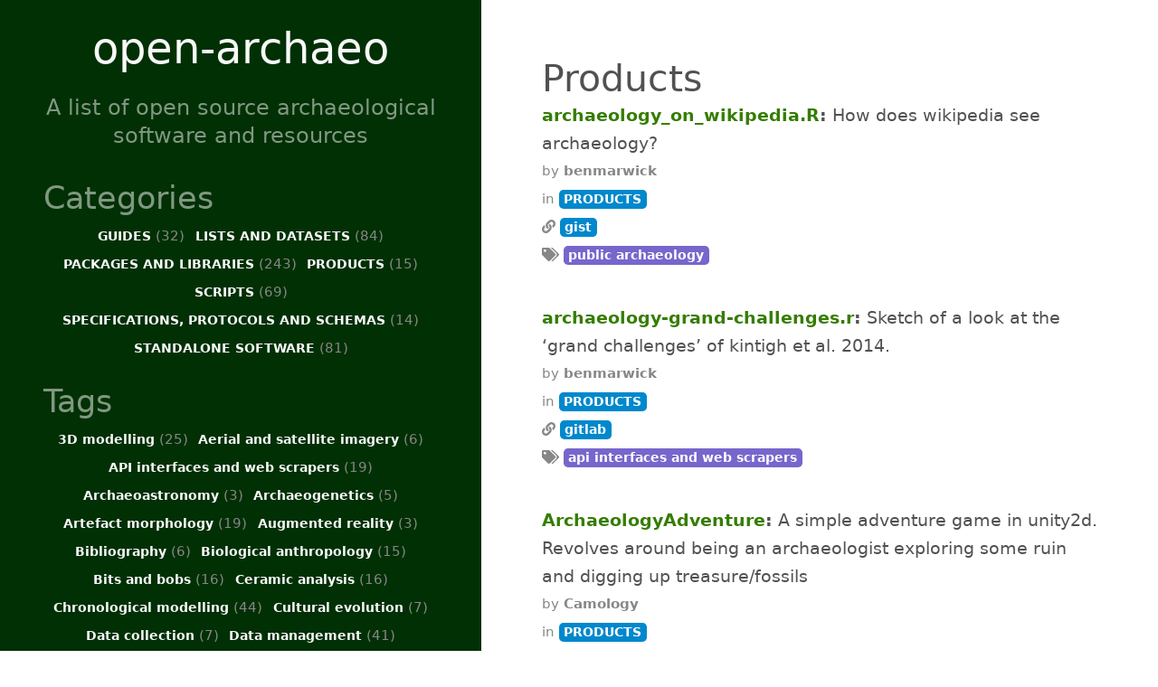

--- FILE ---
content_type: text/html; charset=utf-8
request_url: https://open-archaeo.info/categories/products/
body_size: 4743
content:
<!doctype html><html lang=en><head><link href=https://gmpg.org/xfn/11 rel=profile><meta charset=utf-8><meta http-equiv=X-UA-Compatible content="IE=edge"><meta name=viewport content="width=device-width,initial-scale=1,maximum-scale=1"><meta name=generator content="Hugo 0.121.0"><title>Products • open-archaeo</title>
<meta name=twitter:card content="summary"><meta name=twitter:title content="Products"><meta name=twitter:description content="A list of open source archaeological software and resources"><meta property="og:title" content="Products"><meta property="og:description" content="A list of open source archaeological software and resources"><meta property="og:type" content="website"><meta property="og:url" content="https://open-archaeo.info/categories/products/"><meta property="og:site_name" content="Title"><link rel=stylesheet href=https://cdnjs.cloudflare.com/ajax/libs/highlight.js/9.12.0/styles/github.min.css><link rel=stylesheet href=/scss/hyde-hyde.0e8a8b00b5b21fefbbf03e7c07ce206d91ea5b85fc542939c12b078f2f4e92de.css integrity="sha256-DoqLALWyH++78D58B84gbZHqW4X8VCk5wSsHjy9Okt4="><link rel=stylesheet href=/scss/print.2744dcbf8a0b2e74f8a50e4b34e5f441be7cf93cc7de27029121c6a09f9e77bc.css integrity="sha256-J0Tcv4oLLnT4pQ5LNOX0Qb58+TzH3icCkSHGoJ+ed7w=" media=print><link rel=stylesheet href=https://cdn.jsdelivr.net/gh/jpswalsh/academicons@1/css/academicons.min.css><link rel=stylesheet href=/css/custom.d18e24ca79a5ed85071e0272c25ad303c6f7cbe96e1d47f95f1e1332e87bf7ed.css integrity="sha256-0Y4kynml7YUHHgJywlrTA8b3y+luHUf5Xx4TMuh79+0="><!--[if lt IE 9]><script src=https://oss.maxcdn.com/html5shiv/3.7.3/html5shiv.min.js></script><script src=https://oss.maxcdn.com/respond/1.4.2/respond.min.js></script><![endif]--><link rel=apple-touch-icon-precomposed sizes=144x144 href=/apple-touch-icon-144-precomposed.png><link rel="shortcut icon" href=/favicon.png><link rel=alternate type=application/rss+xml href=https://open-archaeo.info/categories/products/index.xml title=open-archaeo></head><body><div class=sidebar><div class=container><div class=sidebar-about><span class=site__title><a href=https://open-archaeo.info/>open-archaeo</a></span><p class=site__description>A list of open source archaeological software and resources</p></div><div class=collapsible-menu><input type=checkbox id=menuToggle>
<label for=menuToggle>open-archaeo</label><div class=menu-content><section class=sidebar-mainnav><ul class=sidebar-nav></ul></section><div class=sidebar-taxonomy><h2>Categories</h2><ul class=sidebar-nav><li><a href=https://open-archaeo.info/categories/guides/ title="Entries in category 'Guides'" class=badge>GUIDES&nbsp;<span class="taxonomy-count post__meta">(32)</span></a></li><li><a href=https://open-archaeo.info/categories/lists-and-datasets/ title="Entries in category 'Lists and datasets'" class=badge>LISTS AND DATASETS&nbsp;<span class="taxonomy-count post__meta">(84)</span></a></li><li><a href=https://open-archaeo.info/categories/packages-and-libraries/ title="Entries in category 'Packages and libraries'" class=badge>PACKAGES AND LIBRARIES&nbsp;<span class="taxonomy-count post__meta">(243)</span></a></li><li><a href=https://open-archaeo.info/categories/products/ title="Entries in category 'Products'" class=badge>PRODUCTS&nbsp;<span class="taxonomy-count post__meta">(15)</span></a></li><li><a href=https://open-archaeo.info/categories/scripts/ title="Entries in category 'Scripts'" class=badge>SCRIPTS&nbsp;<span class="taxonomy-count post__meta">(69)</span></a></li><li><a href=https://open-archaeo.info/categories/specifications-protocols-and-schemas/ title="Entries in category 'Specifications, protocols and schemas'" class=badge>SPECIFICATIONS, PROTOCOLS AND SCHEMAS&nbsp;<span class="taxonomy-count post__meta">(14)</span></a></li><li><a href=https://open-archaeo.info/categories/standalone-software/ title="Entries in category 'Standalone software'" class=badge>STANDALONE SOFTWARE&nbsp;<span class="taxonomy-count post__meta">(81)</span></a></li></ul></div><div class=sidebar-taxonomy><h2>Tags</h2><ul class=sidebar-nav><li><a href=https://open-archaeo.info/tags/3d-modelling/ title="Entries tagged '3D modelling'" class=badge>3D modelling&nbsp;<span class="taxonomy-count post__meta">(25)</span></a></li><li><a href=https://open-archaeo.info/tags/aerial-and-satellite-imagery/ title="Entries tagged 'Aerial and satellite imagery'" class=badge>Aerial and satellite imagery&nbsp;<span class="taxonomy-count post__meta">(6)</span></a></li><li><a href=https://open-archaeo.info/tags/api-interfaces-and-web-scrapers/ title="Entries tagged 'API interfaces and web scrapers'" class=badge>API interfaces and web scrapers&nbsp;<span class="taxonomy-count post__meta">(19)</span></a></li><li><a href=https://open-archaeo.info/tags/archaeoastronomy/ title="Entries tagged 'Archaeoastronomy'" class=badge>Archaeoastronomy&nbsp;<span class="taxonomy-count post__meta">(3)</span></a></li><li><a href=https://open-archaeo.info/tags/archaeogenetics/ title="Entries tagged 'Archaeogenetics'" class=badge>Archaeogenetics&nbsp;<span class="taxonomy-count post__meta">(5)</span></a></li><li><a href=https://open-archaeo.info/tags/artefact-morphology/ title="Entries tagged 'Artefact morphology'" class=badge>Artefact morphology&nbsp;<span class="taxonomy-count post__meta">(19)</span></a></li><li><a href=https://open-archaeo.info/tags/augmented-reality/ title="Entries tagged 'Augmented reality'" class=badge>Augmented reality&nbsp;<span class="taxonomy-count post__meta">(3)</span></a></li><li><a href=https://open-archaeo.info/tags/bibliography/ title="Entries tagged 'Bibliography'" class=badge>Bibliography&nbsp;<span class="taxonomy-count post__meta">(6)</span></a></li><li><a href=https://open-archaeo.info/tags/biological-anthropology/ title="Entries tagged 'Biological anthropology'" class=badge>Biological anthropology&nbsp;<span class="taxonomy-count post__meta">(15)</span></a></li><li><a href=https://open-archaeo.info/tags/bits-and-bobs/ title="Entries tagged 'Bits and bobs'" class=badge>Bits and bobs&nbsp;<span class="taxonomy-count post__meta">(16)</span></a></li><li><a href=https://open-archaeo.info/tags/ceramic-analysis/ title="Entries tagged 'Ceramic analysis'" class=badge>Ceramic analysis&nbsp;<span class="taxonomy-count post__meta">(16)</span></a></li><li><a href=https://open-archaeo.info/tags/chronological-modelling/ title="Entries tagged 'Chronological modelling'" class=badge>Chronological modelling&nbsp;<span class="taxonomy-count post__meta">(44)</span></a></li><li><a href=https://open-archaeo.info/tags/cultural-evolution/ title="Entries tagged 'Cultural evolution'" class=badge>Cultural evolution&nbsp;<span class="taxonomy-count post__meta">(7)</span></a></li><li><a href=https://open-archaeo.info/tags/data-collection/ title="Entries tagged 'Data collection'" class=badge>Data collection&nbsp;<span class="taxonomy-count post__meta">(7)</span></a></li><li><a href=https://open-archaeo.info/tags/data-management/ title="Entries tagged 'Data management'" class=badge>Data management&nbsp;<span class="taxonomy-count post__meta">(41)</span></a></li><li><a href=https://open-archaeo.info/tags/datasets/ title="Entries tagged 'Datasets'" class=badge>Datasets&nbsp;<span class="taxonomy-count post__meta">(50)</span></a></li><li><a href=https://open-archaeo.info/tags/dendrochronology/ title="Entries tagged 'Dendrochronology'" class=badge>Dendrochronology&nbsp;<span class="taxonomy-count post__meta">(6)</span></a></li><li><a href=https://open-archaeo.info/tags/diagrams-and-visualizations/ title="Entries tagged 'Diagrams and visualizations'" class=badge>Diagrams and visualizations&nbsp;<span class="taxonomy-count post__meta">(19)</span></a></li><li><a href=https://open-archaeo.info/tags/drivers-and-io/ title="Entries tagged 'Drivers and IO'" class=badge>Drivers and IO&nbsp;<span class="taxonomy-count post__meta">(11)</span></a></li><li><a href=https://open-archaeo.info/tags/drones/ title="Entries tagged 'Drones'" class=badge>Drones&nbsp;<span class="taxonomy-count post__meta">(2)</span></a></li><li><a href=https://open-archaeo.info/tags/educational-resources-and-practical-guides/ title="Entries tagged 'Educational resources and practical guides'" class=badge>Educational resources and practical guides&nbsp;<span class="taxonomy-count post__meta">(44)</span></a></li><li><a href=https://open-archaeo.info/tags/ethics-and-professional-development/ title="Entries tagged 'Ethics and professional development'" class=badge>Ethics and professional development&nbsp;<span class="taxonomy-count post__meta">(4)</span></a></li><li><a href=https://open-archaeo.info/tags/games/ title="Entries tagged 'Games'" class=badge>Games&nbsp;<span class="taxonomy-count post__meta">(4)</span></a></li><li><a href=https://open-archaeo.info/tags/geoarchaeology/ title="Entries tagged 'Geoarchaeology'" class=badge>Geoarchaeology&nbsp;<span class="taxonomy-count post__meta">(4)</span></a></li><li><a href=https://open-archaeo.info/tags/geophysical-survey/ title="Entries tagged 'Geophysical survey'" class=badge>Geophysical survey&nbsp;<span class="taxonomy-count post__meta">(5)</span></a></li><li><a href=https://open-archaeo.info/tags/harris-matrix/ title="Entries tagged 'Harris matrix'" class=badge>Harris matrix&nbsp;<span class="taxonomy-count post__meta">(8)</span></a></li><li><a href=https://open-archaeo.info/tags/harrix-matrix/ title="Entries tagged 'Harrix matrix'" class=badge>Harrix matrix&nbsp;<span class="taxonomy-count post__meta">(1)</span></a></li><li><a href=https://open-archaeo.info/tags/iconography/ title="Entries tagged 'Iconography'" class=badge>Iconography&nbsp;<span class="taxonomy-count post__meta">(5)</span></a></li><li><a href=https://open-archaeo.info/tags/instrumental-neutron-activation-analysis/ title="Entries tagged 'Instrumental Neutron activation analysis'" class=badge>Instrumental Neutron activation analysis&nbsp;<span class="taxonomy-count post__meta">(3)</span></a></li><li><a href=https://open-archaeo.info/tags/lidar/ title="Entries tagged 'LiDAR'" class=badge>LiDAR&nbsp;<span class="taxonomy-count post__meta">(2)</span></a></li><li><a href=https://open-archaeo.info/tags/lists/ title="Entries tagged 'Lists'" class=badge>Lists&nbsp;<span class="taxonomy-count post__meta">(24)</span></a></li><li><a href=https://open-archaeo.info/tags/literary-analysis-and-epigraphy/ title="Entries tagged 'Literary analysis and epigraphy'" class=badge>Literary analysis and epigraphy&nbsp;<span class="taxonomy-count post__meta">(8)</span></a></li><li><a href=https://open-archaeo.info/tags/lithic-analysis/ title="Entries tagged 'Lithic analysis'" class=badge>Lithic analysis&nbsp;<span class="taxonomy-count post__meta">(1)</span></a></li><li><a href=https://open-archaeo.info/tags/luminescence-dating/ title="Entries tagged 'Luminescence dating'" class=badge>Luminescence dating&nbsp;<span class="taxonomy-count post__meta">(13)</span></a></li><li><a href=https://open-archaeo.info/tags/machine-learning/ title="Entries tagged 'Machine learning'" class=badge>Machine learning&nbsp;<span class="taxonomy-count post__meta">(10)</span></a></li><li><a href=https://open-archaeo.info/tags/museums/ title="Entries tagged 'Museums'" class=badge>Museums&nbsp;<span class="taxonomy-count post__meta">(2)</span></a></li><li><a href=https://open-archaeo.info/tags/network-analysis/ title="Entries tagged 'Network analysis'" class=badge>Network analysis&nbsp;<span class="taxonomy-count post__meta">(1)</span></a></li><li><a href=https://open-archaeo.info/tags/palaeobotany/ title="Entries tagged 'Palaeobotany'" class=badge>Palaeobotany&nbsp;<span class="taxonomy-count post__meta">(14)</span></a></li><li><a href=https://open-archaeo.info/tags/palaeoclimate-modelling/ title="Entries tagged 'Palaeoclimate modelling'" class=badge>Palaeoclimate modelling&nbsp;<span class="taxonomy-count post__meta">(5)</span></a></li><li><a href=https://open-archaeo.info/tags/photogrammetry/ title="Entries tagged 'Photogrammetry'" class=badge>Photogrammetry&nbsp;<span class="taxonomy-count post__meta">(5)</span></a></li><li><a href=https://open-archaeo.info/tags/photography/ title="Entries tagged 'Photography'" class=badge>Photography&nbsp;<span class="taxonomy-count post__meta">(3)</span></a></li><li><a href=https://open-archaeo.info/tags/platforms-and-publications/ title="Entries tagged 'Platforms and publications'" class=badge>Platforms and publications&nbsp;<span class="taxonomy-count post__meta">(9)</span></a></li><li><a href=https://open-archaeo.info/tags/public-archaeology/ title="Entries tagged 'Public archaeology'" class=badge>Public archaeology&nbsp;<span class="taxonomy-count post__meta">(15)</span></a></li><li><a href=https://open-archaeo.info/tags/public-policy-and-civic-action/ title="Entries tagged 'Public policy and civic action'" class=badge>Public policy and civic action&nbsp;<span class="taxonomy-count post__meta">(2)</span></a></li><li><a href=https://open-archaeo.info/tags/radiocarbon-dating-calibration-and-sequencing/ title="Entries tagged 'Radiocarbon dating, calibration and sequencing'" class=badge>Radiocarbon dating, calibration and sequencing&nbsp;<span class="taxonomy-count post__meta">(46)</span></a></li><li><a href=https://open-archaeo.info/tags/schemas-and-ontologies/ title="Entries tagged 'Schemas and ontologies'" class=badge>Schemas and ontologies&nbsp;<span class="taxonomy-count post__meta">(23)</span></a></li><li><a href=https://open-archaeo.info/tags/seriation/ title="Entries tagged 'Seriation'" class=badge>Seriation&nbsp;<span class="taxonomy-count post__meta">(8)</span></a></li><li><a href=https://open-archaeo.info/tags/shape-recognition/ title="Entries tagged 'Shape recognition'" class=badge>Shape recognition&nbsp;<span class="taxonomy-count post__meta">(27)</span></a></li><li><a href=https://open-archaeo.info/tags/simulation/ title="Entries tagged 'Simulation'" class=badge>Simulation&nbsp;<span class="taxonomy-count post__meta">(13)</span></a></li><li><a href=https://open-archaeo.info/tags/site-mapping/ title="Entries tagged 'Site mapping'" class=badge>Site mapping&nbsp;<span class="taxonomy-count post__meta">(22)</span></a></li><li><a href=https://open-archaeo.info/tags/spatial-analysis/ title="Entries tagged 'Spatial analysis'" class=badge>Spatial analysis&nbsp;<span class="taxonomy-count post__meta">(34)</span></a></li><li><a href=https://open-archaeo.info/tags/stable-isotope-analysis/ title="Entries tagged 'Stable isotope analysis'" class=badge>Stable isotope analysis&nbsp;<span class="taxonomy-count post__meta">(9)</span></a></li><li><a href=https://open-archaeo.info/tags/statistical-analysis/ title="Entries tagged 'Statistical analysis'" class=badge>Statistical analysis&nbsp;<span class="taxonomy-count post__meta">(53)</span></a></li><li><a href=https://open-archaeo.info/tags/templates/ title="Entries tagged 'Templates'" class=badge>Templates&nbsp;<span class="taxonomy-count post__meta">(2)</span></a></li><li><a href=https://open-archaeo.info/tags/viewshed-analysis/ title="Entries tagged 'Viewshed analysis'" class=badge>Viewshed analysis&nbsp;<span class="taxonomy-count post__meta">(4)</span></a></li><li><a href=https://open-archaeo.info/tags/writing/ title="Entries tagged 'Writing'" class=badge>Writing&nbsp;<span class="taxonomy-count post__meta">(7)</span></a></li><li><a href=https://open-archaeo.info/tags/x-ray-fluorescence/ title="Entries tagged 'X-Ray Fluorescence'" class=badge>X-Ray Fluorescence&nbsp;<span class="taxonomy-count post__meta">(8)</span></a></li><li><a href=https://open-archaeo.info/tags/zooarchaeology/ title="Entries tagged 'Zooarchaeology'" class=badge>Zooarchaeology&nbsp;<span class="taxonomy-count post__meta">(18)</span></a></li></ul></div><section class=social><a href=https://github.com/zackbatist/open-archaeo rel=me><i class="fab fa-github fa-lg" aria-hidden=true></i></a></section></div></div><div class=copyright>Maintained by Zack Batist and Joe Roe<br>[<a href=https://github.com/zackbatist/open-archaeo>GitHub</a>]<br><br><a href=https://creativecommons.org/publicdomain/zero/1.0/>CC0 1.0</a></div><div class=builtwith>Built with <a href=https://gohugo.io>Hugo</a> ❤️ <a href=https://github.com/htr3n/hyde-hyde>hyde-hyde</a>.</div></div></div><div class="content container"><h2 class=section__title>Products</h2><article class=openarchaeo-item><header><span class=openarchaeo-item-name><a href=/post/archaeology-on-wikipedia/>archaeology_on_wikipedia.R</a></span>
<span class=openarchaeo-item-description><p>How does wikipedia see archaeology?</p></span></header><div class=post__meta>by
<strong>benmarwick</strong><br>in
<a class="badge badge-category" href=/categories/products>PRODUCTS</a><br><i class="fas fa-link"></i>
<a class="badge badge-category" href=https://gist.github.com/benmarwick/0d5e6526604e755b556f>gist</a><br><i class="fas fa-tags"></i>
<a class="badge badge-tag" href=/tags/public-archaeology>public archaeology</a><br></div></article><article class=openarchaeo-item><header><span class=openarchaeo-item-name><a href=/post/archaeology-grand-challenges/>archaeology-grand-challenges.r</a></span>
<span class=openarchaeo-item-description><p>Sketch of a look at the &lsquo;grand challenges&rsquo; of kintigh et al. 2014.</p></span></header><div class=post__meta>by
<strong>benmarwick</strong><br>in
<a class="badge badge-category" href=/categories/products>PRODUCTS</a><br><i class="fas fa-link"></i>
<a class="badge badge-category" href=https://gist.github.com/benmarwick/d3eb3167ccb2116197ca>gitlab</a><br><i class="fas fa-tags"></i>
<a class="badge badge-tag" href=/tags/api-interfaces-and-web-scrapers>api interfaces and web scrapers</a><br></div></article><article class=openarchaeo-item><header><span class=openarchaeo-item-name><a href=/post/archaeologyadventure/>ArchaeologyAdventure</a></span>
<span class=openarchaeo-item-description><p>A simple adventure game in unity2d. Revolves around being an archaeologist exploring some ruin and digging up treasure/fossils</p></span></header><div class=post__meta>by
<strong>Camology</strong><br>in
<a class="badge badge-category" href=/categories/products>PRODUCTS</a><br><i class="fas fa-link"></i>
<a class="badge badge-category" href=https://github.com/Camology/ArchaeologyAdventure>github</a><br><i class="fas fa-tags"></i>
<a class="badge badge-tag" href=/tags/games>games</a><br></div></article><article class=openarchaeo-item><header><span class=openarchaeo-item-name><a href=/post/archstopmo/>archstopmo</a></span>
<span class=openarchaeo-item-description><p>An archaeology stop motion movie festival!</p></span></header><div class=post__meta>by
<strong>shawngraham</strong><br>in
<a class="badge badge-category" href=/categories/products>PRODUCTS</a><br><i class="fas fa-link"></i>
<a class="badge badge-category" href=https://electricarchaeology.ca/2020/05/01/archstopmo-the-2020-edition/>blog post</a>
<a class="badge badge-category" href=https://github.com/shawngraham/archstopmo>github</a><br><i class="fas fa-tags"></i>
<a class="badge badge-tag" href=/tags/public-archaeology>public archaeology</a><br></div></article><article class=openarchaeo-item><header><span class=openarchaeo-item-name><a href=/post/cca/>cca</a></span>
<span class=openarchaeo-item-description><p>Colossal cave adventure digital palaeography and epigraphy project.</p></span></header><div class=post__meta>by
<strong>adreinhard</strong><br>in
<a class="badge badge-category" href=/categories/products>PRODUCTS</a><br><i class="fas fa-link"></i>
<a class="badge badge-category" href=https://github.com/adreinhard/cca>github</a><br><i class="fas fa-tags"></i>
<a class="badge badge-tag" href=/tags/games>games</a><br></div></article><article class=openarchaeo-item><header><span class=openarchaeo-item-name><a href=/post/ceramic-dashboard/>Ceramic_Dashboard</a></span>
<span class=openarchaeo-item-description><p>Dashboard showing ceramic eda and interaction network construction in the late prehistoric central illinois river valley.</p></span></header><div class=post__meta>by
<strong>ajupton</strong><br>in
<a class="badge badge-category" href=/categories/products>PRODUCTS</a><br><i class="fas fa-link"></i>
<a class="badge badge-category" href=https://github.com/ajupton/Ceramic_Dashboard>github</a>
<a class="badge badge-category" href=https://aupton.shinyapps.io/CeramicDashboard/>website</a><br><i class="fas fa-tags"></i>
<a class="badge badge-tag" href=/tags/api-interfaces-and-web-scrapers>api interfaces and web scrapers</a>
<a class="badge badge-tag" href=/tags/data-management>data management</a>
<a class="badge badge-tag" href=/tags/ceramic-analysis>ceramic analysis</a><br></div></article><article class=openarchaeo-item><header><span class=openarchaeo-item-name><a href=/post/dayofarchaeology-benmarwick/>dayofarchaeology</a></span>
<span class=openarchaeo-item-description><p>A distant reading of the day of archaeology</p></span></header><div class=post__meta>by
<strong>benmarwick</strong><br>in
<a class="badge badge-category" href=/categories/products>PRODUCTS</a><br><i class="fas fa-link"></i>
<a class="badge badge-category" href=https://github.com/benmarwick/dayofarchaeology>github</a><br><i class="fas fa-tags"></i>
<a class="badge badge-tag" href=/tags/public-archaeology>public archaeology</a><br></div></article><article class=openarchaeo-item><header><span class=openarchaeo-item-name><a href=/post/disastermap/>disastermap</a></span>
<span class=openarchaeo-item-description><p>Proof of concept map for disaster response and archaeology</p></span></header><div class=post__meta>by
<strong>aejolene</strong><br>in
<a class="badge badge-category" href=/categories/products>PRODUCTS</a><br><i class="fas fa-link"></i>
<a class="badge badge-category" href=https://github.com/aejolene/disastermap>github</a>
<a class="badge badge-category" href=https://aejolene.github.io/disastermap/>website</a><br><i class="fas fa-tags"></i>
<a class="badge badge-tag" href=/tags/public-policy-and-civic-action>public policy and civic action</a><br></div></article><article class=openarchaeo-item><header><span class=openarchaeo-item-name><a href=/post/gods-on-the-barge/>gods_on_the_barge</a></span>
<span class=openarchaeo-item-description><p>Inspired by the research project of historiography of ancient graeco-roman religions, the main goal is to spread a selected cult successfully across the ancient mediterranean</p></span></header><div class=post__meta>by
<strong>adammertel</strong><br>in
<a class="badge badge-category" href=/categories/products>PRODUCTS</a><br><i class="fas fa-link"></i>
<a class="badge badge-category" href=https://github.com/adammertel/gods-on-the-barge>github</a>
<a class="badge badge-category" href=http://www.coffeegnome.net/godsonthebarge/>website</a><br><i class="fas fa-tags"></i>
<a class="badge badge-tag" href=/tags/games>games</a><br></div></article><article class=openarchaeo-item><header><span class=openarchaeo-item-name><a href=/post/maacgis/>maacgis</a></span>
<span class=openarchaeo-item-description><p>Climate response and virginia archaeology: maps from different points of view</p></span></header><div class=post__meta>by
<strong>aejolene</strong><br>in
<a class="badge badge-category" href=/categories/products>PRODUCTS</a><br><i class="fas fa-link"></i>
<a class="badge badge-category" href=https://github.com/aejolene/maacgis>github</a>
<a class="badge badge-category" href=https://aejolene.github.io/maacgis/>website</a><br><i class="fas fa-tags"></i>
<a class="badge badge-tag" href=/tags/public-policy-and-civic-action>public policy and civic action</a><br></div></article><article class=openarchaeo-item><header><span class=openarchaeo-item-name><a href=/post/mapofcomputationalarchaeology/>MapofComputationalArchaeology</a></span>
<span class=openarchaeo-item-description><p>Visualizes digital archaeology as a fantasy landscape.</p></span></header><div class=post__meta>by
<strong>sslarch</strong><br>in
<a class="badge badge-category" href=/categories/products>PRODUCTS</a><br><i class="fas fa-link"></i>
<a class="badge badge-category" href=https://github.com/sslarch/MapofComputationalArchaeology>github</a><br><i class="fas fa-tags"></i>
<a class="badge badge-tag" href=/tags/diagrams-and-visualizations>diagrams and visualizations</a><br></div></article><article class=openarchaeo-item><header><span class=openarchaeo-item-name><a href=/post/racisminarchy/>racisminarchy</a></span>
<span class=openarchaeo-item-description><p>Contains data and R code for our article on computational text analysis of racism in archaeology.</p></span></header><div class=post__meta>by
<strong>parkgayoung</strong><br>in
<a class="badge badge-category" href=/categories/products>PRODUCTS</a><br><i class="fas fa-link"></i>
<a class="badge badge-category" href=https://github.com/parkgayoung/racisminarchy>github</a><br><i class="fas fa-tags"></i>
<a class="badge badge-tag" href=/tags/datasets>datasets</a>
<a class="badge badge-tag" href=/tags/ethics-and-professional-development>ethics and professional development</a><br></div></article><article class=openarchaeo-item><header><span class=openarchaeo-item-name><a href=/post/radon/>radon</a></span>
<span class=openarchaeo-item-description><p>Backend for one of the largest 14c-database online.</p></span></header><div class=post__meta>by
<strong>ISAAKiel</strong><br>in
<a class="badge badge-category" href=/categories/products>PRODUCTS</a><br><i class="fas fa-link"></i>
<a class="badge badge-category" href=https://github.com/ISAAKiel/radon>github</a>
<a class="badge badge-category" href=https://radon.ufg.uni-kiel.de/>website</a><br><i class="fas fa-tags"></i>
<a class="badge badge-tag" href=/tags/radiocarbon-dating-calibration-and-sequencing>radiocarbon dating, calibration and sequencing</a><br></div></article><article class=openarchaeo-item><header><span class=openarchaeo-item-name><a href=/post/sipontomedievale/>sipontomedievale</a></span>
<span class=openarchaeo-item-description><p>This repo contains the code for an interactive website created to illustrate historical background, findings and data of the siponto excavation site (manfredonia, italy)</p></span></header><div class=post__meta>by
<strong>fradeve</strong><br>in
<a class="badge badge-category" href=/categories/products>PRODUCTS</a><br><i class="fas fa-link"></i>
<a class="badge badge-category" href=https://github.com/fradeve/sipontomedievale>github</a><br><i class="fas fa-tags"></i>
<a class="badge badge-tag" href=/tags/public-archaeology>public archaeology</a><br></div></article><article class=openarchaeo-item><header><span class=openarchaeo-item-name><a href=/post/tweet-edits-to-archaeology-articles/>tweet-edits-to-archaeology-articles.R</a></span>
<span class=openarchaeo-item-description><p>Using r with wikipedia for various things</p></span></header><div class=post__meta>by
<strong>benmarwick</strong><br>in
<a class="badge badge-category" href=/categories/products>PRODUCTS</a><br><i class="fas fa-link"></i>
<a class="badge badge-category" href=https://gist.github.com/benmarwick/ac394fd61f481393b0ae>gist</a><br><i class="fas fa-tags"></i>
<a class="badge badge-tag" href=/tags/public-archaeology>public archaeology</a><br></div></article></div><script defer src=https://use.fontawesome.com/releases/v5.12.1/js/all.js integrity=sha384-ZbbbT1gw3joYkKRqh0kWyRp32UAvdqkpbLedQJSlnI8iLQcFVxaGyrOgOJiDQTTR crossorigin=anonymous></script></body></html>

--- FILE ---
content_type: text/css; charset=utf-8
request_url: https://open-archaeo.info/css/custom.d18e24ca79a5ed85071e0272c25ad303c6f7cbe96e1d47f95f1e1332e87bf7ed.css
body_size: -292
content:
.sidebar{overflow-y:scroll}.sidebar-taxonomy ul{display:flex;flex-flow:row wrap;justify-content:center;margin:0}.openarchaeo-item{margin:0 0 2em 0}.openarchaeo-item-name,.openarchaeo-item-description,.openarchaeo-item-description p{display:inline}.openarchaeo-item-name{font-weight:bold}.openarchaeo-item-name:after{content:":"}

/*# sourceMappingURL=custom.css.map */